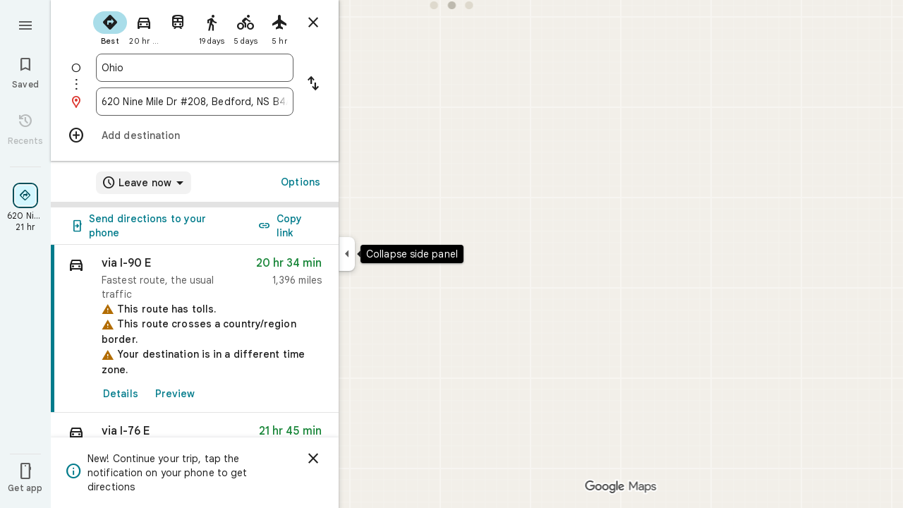

--- FILE ---
content_type: text/javascript; charset=UTF-8
request_url: https://www.google.ca/maps/_/js/k=maps.m.en.rVBx-mHYNQE.2021.O/ck=maps.m.zK11o-roDyw.L.W.O/am=yAEAkAiA/rt=j/d=1/exm=JxdeQb,LsiLPd,Q6fY6e,SuCOhe,a,b,b8h8i,cQ25Ub,dd,dir,ds,dvPKEc,dw,dwi,en,enr,ep,inc,jF2zFd,kUWD8d,log,lp,mmm,mo,nrw,owc,pdm,per,pwd,sc,sc2,smi,smr,sp,std,stx,ti,uA7o6c,vd,vlg,vwr,wrc/ed=1/rs=ACT90oG2Qk4MGsK9bzn9LODUREL0l-Bsbg/m=rsw?cb=M
body_size: 5785
content:
"use strict";this._=this._||{};(function(_){var window=this;
try{
_.tM=function(a,b){a.wa.ob(b)};_.uM=class extends _.gr{constructor(a,b,c,d,e,{Q2:f=null,m7:g=!1}={}){super();this.kc=a;this.container=b;this.context=d;this.ab=new _.mr(new _.nr(a.ab,b));this.wa=new _.nK(a,c,d,g);this.wa.Ac((h,l)=>void this.V(h,l),e,f);this.Gb=!!f}V(){this.isDisposed()||this.Gb||this.wa.o1(this.container)}Xf(a){this.wa.je(a)}kb(a){super.kb(a);this.wa.dispose(a);this.ab.dispose(a)}};
}catch(e){_._DumpException(e)}
try{
_.yRc=function(a){return _.E(a,26,!0)};_.zRc=class extends _.t{constructor(a){super(a)}Qd(){return _.M(this,_.dj,2)}U(){return _.z(this,_.dj,2)}ke(){return _.B(this,_.dj,2)}setCamera(a){return _.qg(this,_.dj,2,a)}Db(){return _.x(this,3)}};_.ARc=function(a,b){_.N(a,1,b)};_.BRc=function(a){return _.B(a,_.GUa,3)};_.CRc=function(a,b){_.C(a,44,b)};_.DRc=class extends _.t{constructor(a){super(a)}};_.ERc=function(a){_.E(a,58,!0)};_.FRc=class extends _.t{constructor(a){super(a)}};
_.BQ=function(a){return _.B(a,_.FRc,7)};_.GRc=class extends _.t{constructor(a){super(a,55)}getContext(){return _.M(this,_.zRc,1)}Zt(a){return _.qg(this,_.zRc,1,a)}};
}catch(e){_._DumpException(e)}
try{
var HRc=function(a){const b=new _.Gr;b.H(a.Yh());b.Ie(a.Zh());return b},KRc=function(a){return _.kA(HRc(IRc(a)),HRc(JRc(a)))},LRc=function(a){const b=a.Yh.center(),c=new _.Gr;c.H(b);c.Ie(a.Zh.H);const d=new _.Gr;d.H(b);d.Ie(a.Zh.N);return _.kA(c,d)},MRc=function(a){const b=a.Zh.center(),c=new _.Gr;c.H(a.Yh.H);c.Ie(b);const d=new _.Gr;d.H(a.Yh.N);d.Ie(b);return _.kA(c,d)},PRc=function(a){if(a.H()){var b=_.d1b(a);if(_.F(b,4)&&_.y(b,_.V0b,17)&&_.y(b,_.ym,5)){const e=b.wa().H();a=_.uB(_.SA(new _.eu,e.qb()),
b.Db());_.F(b,4)&&_.IA(_.yr(_.QA(a)),b.Db());_.y(b,_.ym,5)&&(_.RA(a).H(_.z(b,_.ym,5).qd()),_.RA(a).Ie(_.z(b,_.ym,5).Vc()));_.y(e,_.oB,25)&&_.kc(_.B(a,_.oB,184),_.z(e,_.oB,25));_.y(e,NRc,26)&&(b=_.B(a,NRc,246),_.kc(b,_.z(e,NRc,26)));b=_.TA(a);_.Eh(e,8)&&_.OA(b,_.Vi(e,8));if(_.y(e,ORc,16)){var c=_.z(e,ORc,16);c=_.x(c,1);_.lZb(b,c)}_.yi(e,9)&&_.PA(b,_.J(e,9));for(var d of _.mk(e,_.VUb,10,_.L()))_.vE(a,_.x(d,1)),b=_.ec(a,77,_.qB),c=d.KH(),_.v(b,1,c);if(e.vg()>0&&(d=e.Id(0).Id().getUrl()))return _.gs(_.vs(_.NA(_.UA(a))),
d),a}}return null},QRc=class extends _.t{constructor(a){super(a)}},RRc=class extends _.t{constructor(a){super(a)}yb(){return _.x(this,1)}H(){return _.F(this,1)}},SRc=class extends _.t{constructor(a){super(a)}Db(){return _.M(this,_.Dr,1)}Ff(){return _.x(this,4)}Xc(a){return _.ek(this,3,RRc,a)}rl(){return _.M(this,QRc,5)}},NRc=class extends _.t{constructor(a){super(a)}},ORc=class extends _.t{constructor(a){super(a)}},TRc=function(a){_.E(a,29,!0)},URc=function(a,b){_.qk(a,16,_.zt,b)},VRc=function(a,
b){_.qk(a,19,_.yt,b)},WRc=function(){var a=_.Gv();return _.I(a,160)},XRc=function(a,b){const c=a.H,d=a.N;return a.isEmpty()||b.isEmpty()?!1:a.H>a.N?b.H>b.N||b.H<=a.N||b.N>=c:b.H>b.N?b.H<=d||b.N>=c:b.H<=d&&b.N>=c},YRc=function(a,b,c){const d=a.H.findIndex(e=>e.cs.H()?_.d1b(e.cs).Db()===b:!1);d>=0&&(a.H.splice(d,1),_.j1b(a,c))},CQ=class{constructor(a,b,c){this.H=a;this.N=b;this.set(this.H,this.N,c)}set(a,b,c){if(!c){a=Math.max(a,-90);for(a=Math.min(a,90);b<-180;)b+=360;for(;b>180;)b-=360}this.H=a;this.N=
b}toString(){return`(${this.Yh()}, ${this.Zh()})`}equals(a){return a?Math.abs(this.Yh()-a.Yh())<1E-9&&Math.abs(this.Zh()-a.Zh())<1E-9:!1}Yh(){return this.H}Zh(){return this.N}};var ZRc=function(a,b){a=Math.max(a,-90);b&&(a=Math.min(a,b));return a},$Rc=function(a,b){const c=a.N;a=a.H;return c<=b.N?b.N<=a&&b.N<=b.H:c<=b.H&&c<=a},aSc=class{constructor(a,b){this.N=a;this.H=b}isEmpty(){return this.N>this.H}contains(a){return a>=this.N&&a<=this.H}extend(a){this.isEmpty()?this.H=this.N=a:a<this.N?this.N=a:a>this.H&&(this.H=a)}scale(a){if(!this.isEmpty()){const b=this.center();a*=this.H-b;this.N=b-a;this.H=b+a}return this}equals(a){return this.isEmpty()?a.isEmpty():Math.abs(a.N-
this.N)+Math.abs(this.H-a.H)<=1E-9}span(){return this.isEmpty()?0:this.H-this.N}center(){return(this.H+this.N)/2}};var IRc=function(a){return new CQ(a.Yh.N,a.Zh.H,!0)},JRc=function(a){return new CQ(a.Yh.H,a.Zh.N,!0)},bSc=class{constructor(a,b){if(a){b=b||a;const c=ZRc(a.Yh(),90),d=ZRc(b.Yh(),90);this.Yh=new aSc(c,d);a=a.Zh();b=b.Zh();b-a>=360?this.Zh=new _.sqb(-180,180):(a=_.rqb(a),b=_.rqb(b),this.Zh=new _.sqb(a,b))}else this.Yh=new aSc(1,-1),this.Zh=new _.sqb(180,-180)}toString(){return`(${IRc(this)}, ${JRc(this)})`}equals(a){return a?this.Yh.equals(a.Yh)&&this.Zh.equals(a.Zh):!1}contains(a){return this.Yh.contains(a.Yh())&&
this.Zh.contains(a.Zh())}intersection(a){if(!$Rc(this.Yh,a.Yh)||!XRc(this.Zh,a.Zh))return null;const b=Math.min(this.Yh.H,a.Yh.H),c=Math.min(this.Zh.N,a.Zh.N);return new bSc(new CQ(Math.max(this.Yh.N,a.Yh.N),Math.max(this.Zh.H,a.Zh.H),!0),new CQ(b,c,!0))}extend(a){this.Yh.extend(a.Yh());this.Zh.extend(a.Zh());return this}scale(a){this.Yh.scale(a);this.Yh.N=ZRc(this.Yh.N);this.Yh.H=ZRc(this.Yh.H,90);this.Zh.scale(a);return this}union(a){if(a.isEmpty())return this;this.extend(IRc(a));this.extend(JRc(a));
return this}invert(){this.Zh.invert();return this}isEmpty(){return this.Yh.isEmpty()||this.Zh.isEmpty()}};var dSc=function(a,b,c){for(const d of a.N.values())b.id!==d.id&&(b.id<d.id?a.H.push(cSc(b,d,!0)):c||a.H.push(cSc(d,b,!0)))},eSc=function(a,b){const c=b.H,d=b.N;b=b.distance;const e=c.places.length,f=d.places.length,g=e+f;let h=Math.max(c.H?KRc(c.H):0,15E3);c.V&&(c.V=!1,h=Math.max(h,5E4));let l=Math.max(d.H?KRc(d.H):0,15E3);d.V&&(d.V=!1,l=Math.max(l,15E3));b<(h*e+l*f)/g&&a.merge(c,d,!0)},fSc=function(a,b,c){if(!(b.id>=c.id)&&b.U.length>0&&c.U.length>0&&b.places.length>1&&c.places.length>1){const e=
b.U[0],f=c.U[0];if(e.id===f.id)a.merge(b,c,!1).nV();else{var d=new Set([e.id,...e.va]);[f.id,...f.va].filter(g=>d.has(g)).length>0&&a.merge(b,c,!1).nV()}}},gSc=function(a,b){a.N.delete(b.id);a.H=a.H.filter(c=>c.H!==b&&c.N!==b)},jSc=class{constructor(){this.N=new Map;this.H=[]}reset(){this.N=new Map;this.H=[]}yra(a){this.reset();for(var b of a)b.e3=b.Ja.qb(),a=hSc([iSc(b)]),this.N.set(a.id,a);for(const d of this.N.values())dSc(this,d,!0);for(this.H.sort((d,e)=>d.distance-e.distance);this.H.length&&
this.H[0].distance<1E6;){b=this.H.shift();if(!b)break;eSc(this,b)}this.H=[];for(var c of this.N.values())c.nV();for(const d of this.N.values())d.U.length===0&&this.N.delete(d.id),d.places.length===1&&this.N.delete(d.id);for(const d of this.N.values())for(const e of this.N.values())this.H.push(cSc(d,e,!1));for(;this.H.length;){c=this.H.shift();if(!c)break;fSc(this,c.H,c.N)}this.H=[];for(const d of this.N.values())for(const e of d.places)e.H.e3=d.U[0].text}merge(a,b,c){gSc(this,a);gSc(this,b);a=hSc([...a.places,
...b.places]);this.N.set(a.id,a);c&&(dSc(this,a,!1),this.H.sort((d,e)=>d.distance-e.distance));return a}},iSc=function(a){const b=new kSc(a);a=_.z(a.Ja,NRc,246);for(const c of _.mk(a,SRc,1,_.L()))(a=lSc(b,c))&&b.labels.push(a);return b},kSc=class{constructor(a){this.H=a;this.labels=[]}toString(){return`${this.H.Ja.qb()}`}},hSc=function(a){const b=new mSc;for(const d of a)a:{for(const f of b.places)if(f.H.Ja.Db()===d.H.Ja.Db())break a;b.places.push(d);d.N=b;delete b.height;delete b.width;var c=d.H.Ja.H();
const e=c.qd();c=c.Vc();b.H?b.H.extend(new CQ(e,c)):b.H=new bSc(new CQ(e,c,!0),new CQ(e,c,!0))}b.V=a.length===1;return b},nSc=function(a){if(!a.H)return 0;a.width===void 0&&(a.width=LRc(a.H));return a.width},oSc=function(a){if(!a.H)return 0;a.height===void 0&&(a.height=MRc(a.H));return a.height},pSc=function(a,b){if(!a.H||!b.H)return 0;if(a.places.length===1&&b.places.length===1)return _.kA(a.places[0].H.Ja.H(),b.places[0].H.Ja.H());var c=a.H,d=b.H;if($Rc(c.Yh,d.Yh)&&XRc(c.Zh,d.Zh))return 0;d=new bSc(IRc(a.H),
JRc(a.H));d.union(b.H);c=Math.max(0,LRc(d)-nSc(a)-nSc(b));a=Math.max(0,MRc(d)-oSc(a)-oSc(b));return Math.sqrt(c*c+a*a)},mSc=class{constructor(){this.places=[];this.N=new Map;this.U=[];this.V=!1;this.id=qSc++}nV(){this.N.clear();for(var a of this.places)for(var b of a.labels){var c=this.N.get(b.id);c?c.places.add(a):this.N.set(b.id,b.clone())}a=[...this.N.values()];for(var d of a)for(const e of a)if(_.Ajb(d.id,e.id)<0&&d.U===e.U&&(b=new Set([...d.places,...e.places]),b.size>d.places.size&&b.size>e.places.size)){c=
_.eb(++rSc);const f=d.places.size>=e.places.size?`${d.text} & ${e.text}`:`${e.text} & ${d.text}`,g=d.priority*.9;let h=null;d.V&&e.V&&(h=d.V+e.V);let l=null;d.H&&e.H&&(l=new bSc(IRc(d.H),JRc(d.H)),l.union(e.H));this.N.set(c,new sSc(c,d.U,f,g,h,l,b,new Set([d.id,e.id])))}if(WRc()===5)for(const e of this.N.values())e.H?(e.ha=Math.pow(e.places.size/this.places.length,2),e.precision=Math.min(1,(this.H?KRc(this.H):0)/(.3*KRc(e.H))),e.N=e.ha*e.precision*e.priority,d=Math.max(0,e.text.length-16),d>0&&(e.N-=
.01*Math.pow(d,2)),e.U==="country"&&e.places.size<this.places.length&&(e.N=0)):e.N=0;else for(const e of this.N.values())e.N=e.priority*e.places.size;this.U=[...this.N.values()].sort((e,f)=>f.N-e.N)}toString(){return""}},qSc=0,cSc=function(a,b,c){c=c?pSc(a,b):0;return new tSc(a,b,c)},tSc=class{constructor(a,b,c){this.H=a;this.N=b;this.distance=c;this.distance=pSc(a,b)}},lSc=function(a,b){var c=_.z(b,_.Dr,1);if(_.zb(_.ak(c,2))==null)return null;c=_.z(b,_.Dr,1).H();const d=_.qj(b,3,RRc,0)?.yb();if(!d)return null;
let e=_.Vi(b,2);const f=uSc.get(e);var g=new Map(WRc()===5?vSc:wSc);f&&g.has(f)&&(e=g.get(f));if(!f||e===0)return null;let h=g=null;_.y(b,QRc,5)&&(b=_.z(b,QRc,5),_.Eh(b,1)&&(g=_.Vi(b,1)),_.y(b,_.bs,2)&&(b=_.z(b,_.bs,2),h=new bSc(new CQ(b.H().qd(),b.H().Vc()),new CQ(b.U().qd(),b.U().Vc()))));return new sSc(c,f,d,e,g,h,new Set([a]),new Set)},sSc=class{constructor(a,b,c,d,e,f,g,h){this.id=a;this.U=b;this.text=c;this.priority=d;this.V=e;this.H=f;this.places=g;this.va=h;this.precision=this.ha=0;WRc()===
5?this.N=0:this.N=d*g.size}clone(){let a=null;this.H&&(a=new bSc(IRc(this.H),JRc(this.H)));return new sSc(this.id,this.U,this.text,this.priority,this.V,a,new Set(this.places.values()),new Set(this.va.values()))}toString(){return`${this.U}:${this.text}${this.places.size>0?`(${this.places.size}, coverage=${this.ha.toFixed(2)}, precision=${this.precision.toFixed(2)}, score=${this.N.toFixed(2)})`:""}`}},rSc=0,wSc=new Map([["locality",.9],["island",.4],["admin_nine",.259],["admin_eight",.258],["admin_seven",
.257],["admin_six",.256],["admin_five",.255],["admin_four",.254],["admin_three",.253],["admin_two",.2],["admin_one",.15],["country",0],["collo",0],["sublocality",0],["neighborhood",0]]),vSc=new Map([["locality",1],["island",1],["admin_nine",.8],["admin_eight",.8],["admin_seven",.8],["admin_six",.8],["admin_five",.8],["admin_four",.8],["admin_three",.8],["admin_two",.8],["admin_one",.8],["country",1],["collo",1],["sublocality",0],["neighborhood",0]]),uSc=new Map([[1,"neighborhood"],[.99,"sublocality"],
[.9,"locality"],[.89,"admin_nine"],[.88,"admin_eight"],[.87,"admin_seven"],[.86,"admin_six"],[.85,"admin_five"],[.84,"admin_four"],[.83,"admin_three"],[.82,"admin_two"],[.81,"admin_one"],[.8,"island"],[.75,"collo"],[.5,"country"]]);var xSc=class extends _.t{constructor(a){super(a)}};var ASc=function(a,b){b=b.context;a.open("div","Bd6qT");a.W();if(_.G(b,1)){a.open("div","Xekowf");a.oa(ySc||(ySc=["class","XcbI4e","tabindex","0"]));a.na("style","bottom:"+_.Yp(_.wk(b,3))+"px;"+_.Yp(_.jH())+":"+_.Yp(_.wk(b,2))+"px");a.W();a.Da("div","jatvDb");a.oa(zSc||(zSc="class,TGq66e,jsaction,keyup:overflowbundle.container; mouseover:overflowbundle.container; mouseout:overflowbundle.container; DOMMouseScroll:overflowbundle.container; mousewheel:overflowbundle.container; wheel:overflowbundle.container; focusout:overflowbundle.container;,tabindex,0".split(",")));
a.W();b=_.mk(b,_.AQ,4,_.L());const d=b.length;for(let e=0;e<d;e++){const f=b[e];var c="";c+=_.F(f,4)?"222120":"222103";a.hc(e);_.xRc(a,f,void 0,f.getId(),_.I(f,2,1)===10?"overflowbundle.place; mouseover:overflowbundle.place; mouseout:overflowbundle.place;":"overflowbundle.bundle",c+"; track:click; mutable:true;");a.jc()}a.close();a.close()}a.Va()};ASc.Hb=_.Ep;var ySc,zSc;var BSc=function(a,b){const c=_.nF(b);return a.H.placeItems.findIndex(d=>{var e=_.zn(d.Ja.nf().Cf())&&_.zn(b.nf().Cf()),f=_.z(d.Ja,_.Et,57);if(f=_.F(f,1))f=_.z(b,_.Et,57),f=_.F(f,1);e?d=d.Ja.nf().Cf().H()===b.nf().Cf().H():f?(d=_.z(d.Ja,_.Et,57),d=_.x(d,1),e=_.z(b,_.Et,57),e=_.x(e,1),d=d===e):d=_.nF(d.Ja)===c;return d})},DSc=function(a,b,c){const d=new _.GRc;_.kc(_.B(d,_.zRc,1).ke(),b);_.tw(_.B(d,_.Nr,3));_.ERc(_.BQ(d));TRc(_.ycb(_.yRc(_.BRc(_.B(d,_.DRc,35)))));_.CRc(_.B(d,_.DRc,35),11);_.ARc(_.B(d,
_.DRc,35),50);a.RS.get((e,f)=>{e.iQ(d,(g,h)=>{CSc(a,g,h)},f)},c)},CSc=function(a,b,c){if(b&&b.Lc()===1){b=b.H().H();let d=!1;for(let e=b.length-1;e>=0;e--){const f=b[e];if(f){const g=PRc(f);if(g){d=!0;const h=Number(_.wk(f,2))/1E3;ESc(a,g,h,{qOa:!0,vAa:!0,yra:!1},f)}}}d&&FSc(a,c.callback(()=>{a.Hg.notify(c);a.Td.get(e=>{e.Dd.GP(_.q.request.tib).report()},c)},"update-bundles"))}},ESc=function(a,b,c,d,e){b=GSc(a,b);var f=BSc(a,b);if(f===-1){d=b;f=_.tIc(_.hB(d));f=_.x(f,4)||d.qb();b=e?_.fk(e,11)||"":
void 0;var g=[];e=_.Gv();if(_.G(e,241))for(h of _.WXb(d))g.push(h);var h={pEb:g,Ja:d,e3:f,PK:c,fma:b,MNa:0}}else{h=a.H.placeItems[f];e=h.Ja;g=b.clone();if(_.y(e,_.fXb,73)||_.y(e,_.xt,38))_.y(e,_.fXb,73)?(b=_.B(g,_.fXb,73),_.kc(b,_.xK(e))):_.Ui(g,73),_.y(e,_.xt,38)?_.kc(_.UA(g),_.fA(e)):_.Ui(g,38);h.Ja=g;h.fma=void 0;h.MNa=Math.round((c-h.PK)/1E3);d.qOa&&(h.PK=c);if(!d.vAa)return a.H.placeItems.splice(f,1,h),!1;a.H.placeItems.splice(f,1)}a.H.placeItems.unshift(h);return!0},FSc=function(a,b){a.rb.uf({ud:4,
Ud:145,priority:0,callback:()=>{a.U||(a.U=new jSc);a.U.yra(a.H.placeItems);b()}})},HSc=function(a,b,c,d,e){ESc(a,b,c,d)&&FSc(a,e.callback(()=>{a.Hg.notify(e)},"update-bundles"))},ISc=function(a,b){var c=a.Ha.Za().Sa().uc().ij();c=Array.from(_.kk(c,_.Gs,1)).reverse();for(const d of c)if(c=d.H(),c.Si()&&_.Wy(c.H())===4){const e=new _.mz;_.js(_.kz(e),c.be().Db());_.ms(_.kz(e),c.be().U());const f=new _.Bw(b,"dc");a.Rx.get((g,h)=>{g.rD(e,l=>{l&&l.wa()&&(l=l.H(),HSc(a,l,Date.now(),{qOa:!0,vAa:!0,yra:!0},
h))},f)},b)}},JSc=function(a,b,c){const d=new Set;b.forEach(f=>{d.add(f.qb())});if(a.N)for(b=0;b<_.pj(a.N,_.yt,19);b++){var e=_.qj(a.N,19,_.yt,b);if(!d.has(e.qb())){e=a.N.clone();VRc(e,b);a.N=e;break}}for(const f of c){a=_.cu(f.Ja);for(c=0;c<_.lD(a);c++)if(b=_.qj(a,16,_.zt,c),!d.has(_.mD(b).qb())){b=f.Ja.clone();URc(_.qD(b),c);f.Ja=b;break}for(c=0;c<_.pj(a,_.yt,19);c++)if(b=_.qj(a,19,_.yt,c),!d.has(b.qb())){a=f.Ja.clone();VRc(_.qD(a),c);f.Ja=a;break}}},KSc=function(a,b){if(a.N||a.H.placeItems.length!==
0){const c=new _.mz;_.js(_.kz(c),a.H.placeItems[0].Ja.Db());const d=new _.Bw(b,"dc");a.Rx.get(e=>{e.rD(c,f=>{f&&f.wa()&&(f=f.H(),GSc(a,f))},d)},b)}},GSc=function(a,b){if(a.N&&!_.Bob(b))return b=b.clone(),_.kc(_.qD(b),a.N),b;if(!a.N&&_.Bob(b)){var c=new _.WUa;for(const d of _.U0b(_.cu(b)))_.kc(_.ec(c,19,_.yt),d);a.N=c;for(const d of a.H.placeItems)_.Bob(d.Ja)||(c=d.Ja.clone(),_.kc(_.qD(c),a.N),d.Ja=c)}return b},LSc=class{constructor(a){this.Eb=_.w();this.H={placeItems:[]};this.N=this.U=null;this.rb=
a.rb;this.Ha=a.Ha;this.Rx=a.Rx;this.Td=a.Td;this.RS=a.RS;this.Hg=_.RE();this.HF=_.RE();this.ha=this.Ha.kl(this.V,this)}bind(a,b){_.F_a()&&(this.Hg.set(this.H,b),this.Eb.Ia(a,b),this.ha.listen(),this.V(b),this.iQ(b))}iQb(a,b){this.HF.set(a,b)}UZ(a,b){_.UL().UZ(a,b);if(a.cs&&a.cs.H()){a=_.d1b(a.cs);var c=new _.eu;_.uB(c,a.Db());_.F(a,4)&&_.IA(_.yr(_.QA(c)),a.Db());_.y(a,_.ym,5)&&(_.RA(c).H(_.z(a,_.ym,5).qd()),_.RA(c).Ie(_.z(a,_.ym,5).Vc()))}else a.Dg&&_.RL(a.Dg)&&(a=_.z(a.Dg,_.mz,14).be(),c=new _.eu,
_.uB(c,a.Db()),_.kc(_.QA(c),a.nf()));c&&(c=BSc(this,c),c!==-1&&(this.H.placeItems.splice(c,1),this.Hg.notify(b)))}m4a(a,b){var c=BSc(this,a);if(c!==-1&&(this.H.placeItems.splice(c,1),this.Hg.notify(b),YRc(_.UL(),a.Db(),b),c=this.HF.get(),c!==void 0))for(const d of _.mk(c,_.Hr,1,_.L()))if(d.Db()===a.Db()){this.HF.set(void 0,b);this.HF.notify(b);break}}iQ(a){const b=this.Eb.get();b?DSc(this,b,a):this.Eb.listen(c=>{const d=this.Eb.get();return d?(DSc(this,d,c),!1):!0})}V(a){const b=this.Ha.Za().Sa();
var c=b.Yd().Ja();if(b.mb().valid()&&c){const d=b.mb().data.tA!==4,e=b.mb().data.tA!==5;HSc(this,c,Date.now(),{qOa:d,vAa:e,yra:!0},a)}c=b.uc();c.valid()&&c.ij()&&ISc(this,a);b.Lh().dF()&&(c=b.Lh().profile())&&(c=c.Ka().Ka())&&this.H.placeItems.length&&JSc(this,c,this.H.placeItems);b.yo().Nc()&&KSc(this,a)}wNb(a){const b=new _.WO(this.Ha.Za());_.Hkc(b,this.H.placeItems);const c=this.Eb.get();c&&b.setCamera(c);this.Ha.Zb(b.tb(),a)}};var MSc=function(a,b){a=a.getBoundingClientRect();return(new _.qe(a.left+80,Math.max(document.body.clientHeight-a.top-48*Math.min(5,b)-8,10))).floor()},NSc=class extends _.uM{constructor(a,b,c,d,e){super({Fa:d,rb:b,ab:c},a,_.WJ(d,"overflow-bundles-widget",ASc),new xSc,e,{m7:!0});this.tj=null}show(a,b,c){_.Ui(this.context,4);_.E(this.context,1,!0);a=MSc(a,b.length);_.Tk(this.context,2,a.x);_.Tk(this.context,3,a.y);this.Xf(()=>{const d=_.Xo("TGq66e");d&&(_.XJ(d),this.tj=new _.yIc(c),_.vIc(this.tj,d))});
for(const d of b)_.kc(_.ec(this.context,4,_.AQ),d);_.tM(this,c)}hide(a){this.tj=null;_.E(this.context,1,!1);_.tM(this,a)}RF(a,b){this.tj&&this.tj.RF(a,b)}};_.ur("RSW",function(a,b,c){a(new LSc(c))});_.ur("BOW",function(a,b,c,d,e){_.wr([_.EJ],b,(f,g)=>{[f]=f;a(new NSc(c,d,e,f,g))})});
}catch(e){_._DumpException(e)}
try{
_.Jd("rsw");

_.Kd();
}catch(e){_._DumpException(e)}
}).call(this,this._);
// Google Inc.
